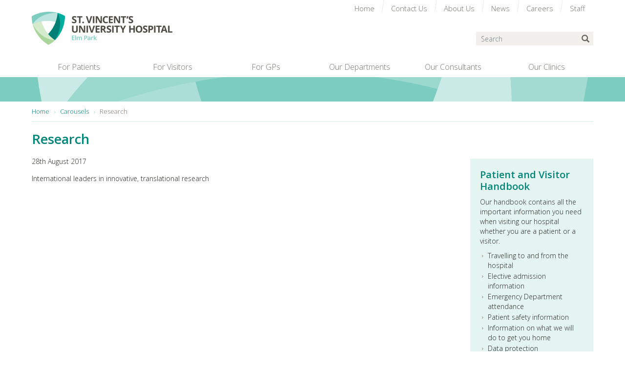

--- FILE ---
content_type: text/html; charset=UTF-8
request_url: https://www.stvincents.ie/carousels/research/
body_size: 9339
content:
<!DOCTYPE html>
<html lang="en">
<head>
<!-- Start cookieyes banner --> <script id="cookieyes" type="text/javascript" src="https://cdn-cookieyes.com/client_data/ecf3b7aa10d70a902079f4b5/script.js"></script> <!-- End cookieyes banner -->
<!-- Google Tag Manager -->
<script>(function(w,d,s,l,i){w[l]=w[l]||[];w[l].push({'gtm.start':
new Date().getTime(),event:'gtm.js'});var f=d.getElementsByTagName(s)[0],
j=d.createElement(s),dl=l!='dataLayer'?'&l='+l:'';j.async=true;j.src=
'https://www.googletagmanager.com/gtm.js?id='+i+dl;f.parentNode.insertBefore(j,f);
})(window,document,'script','dataLayer','GTM-KC6FQ2C');</script>
<!-- End Google Tag Manager -->
    <meta charset="utf-8">
    <meta http-equiv="X-UA-Compatible" content="IE=edge">
    <meta name="viewport" content="width=device-width, initial-scale=1">
    <!-- For Bing Webmaster tools -->
    <meta name="msvalidate.01" content="FB1BA9D55119E5B2066BBC205C10FCE3"/>
            
    
        <meta name="description" content=""/>
        <!-- Google Web Font: Open Sans -->
    <link href="https://fonts.googleapis.com/css?family=Open+Sans:300,300i,600,600i" rel="stylesheet">
    <!-- HTML5 shim and Respond.js for IE8 support of HTML5 elements and media queries -->
    <!--[if lt IE 9]>
    <script src="/app/themes/svuh/dist/scripts/html5shiv.min.js"></script>
    <script src="/app/themes/svuh/dist/scripts/respond.min.js"></script>
    <![endif]-->
    <meta name='robots' content='index, follow, max-image-preview:large, max-snippet:-1, max-video-preview:-1' />

	<!-- This site is optimized with the Yoast SEO plugin v26.8 - https://yoast.com/product/yoast-seo-wordpress/ -->
	<title>Research - St. Vincent&#039;s University Hospital</title>
	<link rel="canonical" href="https://www.stvincents.ie/carousels/research/" />
	<meta property="og:locale" content="en_GB" />
	<meta property="og:type" content="article" />
	<meta property="og:title" content="Research - St. Vincent&#039;s University Hospital" />
	<meta property="og:description" content="International leaders in innovative, translational research" />
	<meta property="og:url" content="https://www.stvincents.ie/carousels/research/" />
	<meta property="og:site_name" content="St. Vincent&#039;s University Hospital" />
	<meta property="article:modified_time" content="2020-04-14T13:36:45+00:00" />
	<meta property="og:image" content="https://www.stvincents.ie/app/uploads/2016/11/carousel-04.jpg" />
	<meta property="og:image:width" content="1440" />
	<meta property="og:image:height" content="500" />
	<meta property="og:image:type" content="image/jpeg" />
	<meta name="twitter:card" content="summary_large_image" />
	<meta name="twitter:site" content="@svuh" />
	<script type="application/ld+json" class="yoast-schema-graph">{"@context":"https://schema.org","@graph":[{"@type":"WebPage","@id":"https://www.stvincents.ie/carousels/research/","url":"https://www.stvincents.ie/carousels/research/","name":"Research - St. Vincent&#039;s University Hospital","isPartOf":{"@id":"https://www.stvincents.ie/#website"},"primaryImageOfPage":{"@id":"https://www.stvincents.ie/carousels/research/#primaryimage"},"image":{"@id":"https://www.stvincents.ie/carousels/research/#primaryimage"},"thumbnailUrl":"https://www.stvincents.ie/app/uploads/2016/11/carousel-04.jpg","datePublished":"2017-08-28T13:21:43+00:00","dateModified":"2020-04-14T13:36:45+00:00","breadcrumb":{"@id":"https://www.stvincents.ie/carousels/research/#breadcrumb"},"inLanguage":"en-GB","potentialAction":[{"@type":"ReadAction","target":["https://www.stvincents.ie/carousels/research/"]}]},{"@type":"ImageObject","inLanguage":"en-GB","@id":"https://www.stvincents.ie/carousels/research/#primaryimage","url":"https://www.stvincents.ie/app/uploads/2016/11/carousel-04.jpg","contentUrl":"https://www.stvincents.ie/app/uploads/2016/11/carousel-04.jpg","width":1440,"height":500},{"@type":"BreadcrumbList","@id":"https://www.stvincents.ie/carousels/research/#breadcrumb","itemListElement":[{"@type":"ListItem","position":1,"name":"Home","item":"https://www.stvincents.ie/"},{"@type":"ListItem","position":2,"name":"Carousels","item":"https://www.stvincents.ie/carousels/"},{"@type":"ListItem","position":3,"name":"Research"}]},{"@type":"WebSite","@id":"https://www.stvincents.ie/#website","url":"https://www.stvincents.ie/","name":"St. Vincent's University Hospital","description":"St. Vincent&#039;s Hospital is a teaching hospital located at Elm Park, south of the city of Dublin, Ireland.","publisher":{"@id":"https://www.stvincents.ie/#organization"},"potentialAction":[{"@type":"SearchAction","target":{"@type":"EntryPoint","urlTemplate":"https://www.stvincents.ie/?s={search_term_string}"},"query-input":{"@type":"PropertyValueSpecification","valueRequired":true,"valueName":"search_term_string"}}],"inLanguage":"en-GB"},{"@type":"Organization","@id":"https://www.stvincents.ie/#organization","name":"St. Vincent's University Hospital","url":"https://www.stvincents.ie/","logo":{"@type":"ImageObject","inLanguage":"en-GB","@id":"https://www.stvincents.ie/#/schema/logo/image/","url":"https://www.stvincents.ie/app/uploads/2017/11/svuh-logo-large.png","contentUrl":"https://www.stvincents.ie/app/uploads/2017/11/svuh-logo-large.png","width":576,"height":136,"caption":"St. Vincent's University Hospital"},"image":{"@id":"https://www.stvincents.ie/#/schema/logo/image/"},"sameAs":["https://x.com/svuh"]}]}</script>
	<!-- / Yoast SEO plugin. -->


<link rel='dns-prefetch' href='//www.google.com' />
<link rel="alternate" title="oEmbed (JSON)" type="application/json+oembed" href="https://www.stvincents.ie/wp-json/oembed/1.0/embed?url=https%3A%2F%2Fwww.stvincents.ie%2Fcarousels%2Fresearch%2F" />
<link rel="alternate" title="oEmbed (XML)" type="text/xml+oembed" href="https://www.stvincents.ie/wp-json/oembed/1.0/embed?url=https%3A%2F%2Fwww.stvincents.ie%2Fcarousels%2Fresearch%2F&#038;format=xml" />
<style id='wp-img-auto-sizes-contain-inline-css' type='text/css'>
img:is([sizes=auto i],[sizes^="auto," i]){contain-intrinsic-size:3000px 1500px}
/*# sourceURL=wp-img-auto-sizes-contain-inline-css */
</style>
<style id='wp-block-library-inline-css' type='text/css'>
:root{--wp-block-synced-color:#7a00df;--wp-block-synced-color--rgb:122,0,223;--wp-bound-block-color:var(--wp-block-synced-color);--wp-editor-canvas-background:#ddd;--wp-admin-theme-color:#007cba;--wp-admin-theme-color--rgb:0,124,186;--wp-admin-theme-color-darker-10:#006ba1;--wp-admin-theme-color-darker-10--rgb:0,107,160.5;--wp-admin-theme-color-darker-20:#005a87;--wp-admin-theme-color-darker-20--rgb:0,90,135;--wp-admin-border-width-focus:2px}@media (min-resolution:192dpi){:root{--wp-admin-border-width-focus:1.5px}}.wp-element-button{cursor:pointer}:root .has-very-light-gray-background-color{background-color:#eee}:root .has-very-dark-gray-background-color{background-color:#313131}:root .has-very-light-gray-color{color:#eee}:root .has-very-dark-gray-color{color:#313131}:root .has-vivid-green-cyan-to-vivid-cyan-blue-gradient-background{background:linear-gradient(135deg,#00d084,#0693e3)}:root .has-purple-crush-gradient-background{background:linear-gradient(135deg,#34e2e4,#4721fb 50%,#ab1dfe)}:root .has-hazy-dawn-gradient-background{background:linear-gradient(135deg,#faaca8,#dad0ec)}:root .has-subdued-olive-gradient-background{background:linear-gradient(135deg,#fafae1,#67a671)}:root .has-atomic-cream-gradient-background{background:linear-gradient(135deg,#fdd79a,#004a59)}:root .has-nightshade-gradient-background{background:linear-gradient(135deg,#330968,#31cdcf)}:root .has-midnight-gradient-background{background:linear-gradient(135deg,#020381,#2874fc)}:root{--wp--preset--font-size--normal:16px;--wp--preset--font-size--huge:42px}.has-regular-font-size{font-size:1em}.has-larger-font-size{font-size:2.625em}.has-normal-font-size{font-size:var(--wp--preset--font-size--normal)}.has-huge-font-size{font-size:var(--wp--preset--font-size--huge)}.has-text-align-center{text-align:center}.has-text-align-left{text-align:left}.has-text-align-right{text-align:right}.has-fit-text{white-space:nowrap!important}#end-resizable-editor-section{display:none}.aligncenter{clear:both}.items-justified-left{justify-content:flex-start}.items-justified-center{justify-content:center}.items-justified-right{justify-content:flex-end}.items-justified-space-between{justify-content:space-between}.screen-reader-text{border:0;clip-path:inset(50%);height:1px;margin:-1px;overflow:hidden;padding:0;position:absolute;width:1px;word-wrap:normal!important}.screen-reader-text:focus{background-color:#ddd;clip-path:none;color:#444;display:block;font-size:1em;height:auto;left:5px;line-height:normal;padding:15px 23px 14px;text-decoration:none;top:5px;width:auto;z-index:100000}html :where(.has-border-color){border-style:solid}html :where([style*=border-top-color]){border-top-style:solid}html :where([style*=border-right-color]){border-right-style:solid}html :where([style*=border-bottom-color]){border-bottom-style:solid}html :where([style*=border-left-color]){border-left-style:solid}html :where([style*=border-width]){border-style:solid}html :where([style*=border-top-width]){border-top-style:solid}html :where([style*=border-right-width]){border-right-style:solid}html :where([style*=border-bottom-width]){border-bottom-style:solid}html :where([style*=border-left-width]){border-left-style:solid}html :where(img[class*=wp-image-]){height:auto;max-width:100%}:where(figure){margin:0 0 1em}html :where(.is-position-sticky){--wp-admin--admin-bar--position-offset:var(--wp-admin--admin-bar--height,0px)}@media screen and (max-width:600px){html :where(.is-position-sticky){--wp-admin--admin-bar--position-offset:0px}}
/*wp_block_styles_on_demand_placeholder:69759760855a9*/
/*# sourceURL=wp-block-library-inline-css */
</style>
<style id='classic-theme-styles-inline-css' type='text/css'>
/*! This file is auto-generated */
.wp-block-button__link{color:#fff;background-color:#32373c;border-radius:9999px;box-shadow:none;text-decoration:none;padding:calc(.667em + 2px) calc(1.333em + 2px);font-size:1.125em}.wp-block-file__button{background:#32373c;color:#fff;text-decoration:none}
/*# sourceURL=/wp-includes/css/classic-themes.min.css */
</style>
<link rel='stylesheet' id='contact-form-7-css' href='https://www.stvincents.ie/app/plugins/contact-form-7/includes/css/styles.css?ver=6.1.2' type='text/css' media='all' />
<link rel='stylesheet' id='jobwp-font-awesome-css' href='https://www.stvincents.ie/app/plugins/jobwp-premium/assets/css/fontawesome/css/all.min.css?ver=2.3.9' type='text/css' media='' />
<link rel='stylesheet' id='izi-modal-css' href='https://www.stvincents.ie/app/plugins/jobwp-premium/assets/css/iziModal.min.css?ver=2.3.9' type='text/css' media='' />
<link rel='stylesheet' id='jobwp-slick-css' href='https://www.stvincents.ie/app/plugins/jobwp-premium/assets/css/slick.css?ver=2.3.9' type='text/css' media='' />
<link rel='stylesheet' id='jobwp-slick-theme-css' href='https://www.stvincents.ie/app/plugins/jobwp-premium/assets/css/slick-theme.css?ver=2.3.9' type='text/css' media='' />
<link rel='stylesheet' id='jobwp-intltel-input-css' href='https://www.stvincents.ie/app/plugins/jobwp-premium/assets/css/intlTelInput.min.css?ver=2.3.9' type='text/css' media='' />
<link rel='stylesheet' id='jobwp-front-css' href='https://www.stvincents.ie/app/plugins/jobwp-premium/assets/css/jobwp-front.css?ver=2.3.9' type='text/css' media='' />
<link rel='stylesheet' id='dist-css-css' href='https://www.stvincents.ie/app/themes/svuh/dist/styles/svuh.min.css?ver=1769314144' type='text/css' media='screen' />
<link rel='stylesheet' id='wp-pagenavi-css' href='https://www.stvincents.ie/app/plugins/wp-pagenavi/pagenavi-css.css?ver=2.70' type='text/css' media='all' />
<script type="text/javascript" src="https://www.google.com/recaptcha/api.js?ver=6.9" id="jobwp-recaptcha-script-js"></script>
<script type="text/javascript" src="https://www.stvincents.ie/cms/wp-includes/js/jquery/jquery.min.js?ver=3.7.1" id="jquery-core-js"></script>
<script></script><link rel="https://api.w.org/" href="https://www.stvincents.ie/wp-json/" /><link rel="EditURI" type="application/rsd+xml" title="RSD" href="https://www.stvincents.ie/cms/xmlrpc.php?rsd" />
<meta name="generator" content="WordPress 6.9" />
<link rel='shortlink' href='https://www.stvincents.ie/?p=2813' />
<meta name="generator" content="Powered by WPBakery Page Builder - drag and drop page builder for WordPress."/>
		<style type="text/css" id="wp-custom-css">
			.discharge h2 { background-color: #cbebe5; color: #015049; font-size: 21px; padding: 8px 12px; }
.discharge p.highlight { font-size: 20px; color: #9a9083; font-weight: 600; line-height: 1.2; margin-bottom: 15px;}
.discharge ul li strong { font-size: 15px; }

.alert { background-color:#008074; }

.player .vp-title .vp-portrait {	display:none; }

.psych-button { background-color: #008579; border: none; border-radius: 0; color: #fff; }

.content .link-lists .vc_col-sm-4 { padding-left: 0; padding-right: 0; }
.content .link-lists a.btn { color:#fff; display:inline-block; }

@media (min-width: 768px) {
  .content .link-lists .vc_col-sm-4 > .vc_column-inner > .wpb_wrapper { padding-bottom: 20px !important; }
	.content .link-lists .vc_col-sm-4:nth-child(2) > .vc_column-inner > .wpb_wrapper { padding-bottom: 35px !important; }
	.content .link-lists a.btn { position: absolute; left: 18px; bottom: 20px; }
}

img.alignright { float: right; margin: 0 0 10px 10px;}
img.alignleft { float: left; margin: 0 10px 10px 0;}

/* Job section */
.single-top-left, .single-top-right { padding: 10px; }
.circulr-details-top { display: block; }
.circulr-details-top .jobwp-job-title, .circulr-details-top .jwb-single-comp-name { margin: 0 20px; }
.right-cell { border-left-color: #e1dbd3; }
.jobwp-primary-button { font-weight: bold; text-transform: none; } 
.jobwp-item .jobwp-top .jobwp-top-left h2 { color: #23231f; font-size: 15px; margin: 10px 0; }
div.jobwp-overview-excerpt, div.jobwp-list-bottom-item, .jobwp-item .jobwp-top .jobwp-top-left p { line-height: 1.5; }
.jobwp-listing-body-container .jobwp-item { border: none !important; margin-bottom: 20px; padding: 15px 20px; } 
.jobwp-listing-body-container .jobwp-item p, .jobwp-listing-body-container .jobwp-item p strong { color:#23231f !important; }
div.jobwp-list-bottom-item i { background: #fff; border: 0 !important; color: #015049 !important; height: 30px; width: 30px; margin-right: 2px;}
/*.jobwp-listing-body-container .jobwp-item:nth-child(odd) { background-color:#cbece5; }*/
.jobwp-listing-body-container .jobwp-item:nth-child(even) { background-color:#a4d9d1; }
.jobwp-item .jobwp-top .jobwp-top-left { float: none; width: 100%; }
.jobwp-item .jobwp-job-title, .jobwp-item .jobwp-job-title a.jobwp-job-title-a { color:#015049 !important;} 
.jobwp-item .jobwp-bottom { margin-bottom: 0; }
.jobwp-item .jobwp-bottom strong { color: #015049 !important; font-size: 15px !important; }
.jobwp-item .jobwp-bottom.clear { display: none !important; }
#jobwp-apply-form-modal {background-color: #e5f5f2 !important; border-radius: 0 !important; max-width: 800px  !important; }
#jobwp-apply-form-modal .jobwp-apply-title { padding-top: 0 }
#jobwp-apply-form-modal .jobwp-field-row label { margin-bottom: 0; }
#jobwp-apply-form-modal .jobwp-field-row input[type="email"], 
#jobwp-apply-form-modal .jobwp-field-row input[type="text"], 
#jobwp-apply-form-modal .jobwp-field-row input[type="tel"], 
#jobwp-apply-form-modal .jobwp-field-row textarea { border-radius: 0; min-width: 90%; }
#jobwp-apply-form-modal .jobwp-field-row textarea { min-height: 200px; min-width: 100%; }
#jobwp-apply-form-modal .jobwp-field-row input[type="email"]:focus, 
#jobwp-apply-form-modal .jobwp-field-row input[type="email"]:focus-visible, 
#jobwp-apply-form-modal .jobwp-field-row input[type="text"]:focus, 
#jobwp-apply-form-modal .jobwp-field-row input[type="text"]:focus-visible,
#jobwp-apply-form-modal .jobwp-field-row input[type="tel"]:focus, 
#jobwp-apply-form-modal .jobwp-field-row input[type="tel"]:focus-visible,
#jobwp-apply-form-modal .jobwp-field-row textarea:focus,
#jobwp-apply-form-modal .jobwp-field-row textarea:focus-visible { border-color: #007f74 !important; border-radius: 0 !important; outline: 1px solid #007f74 !important; }
#jobwp-apply-form-modal .jobwp-field-row input::file-selector-button { background-color: #007f74; border: 2px solid #007f74; color:#fff; padding: 5px 10px; }
#jobwp_apply_btn { border-radius: 0; border: 2px solid #008b8a; padding: 10px 60px;}
.jobwp-single-body-container .jobwp-application-message { background: #007f74; color: #fff; font-size: 22px; margin: 15px 0; padding: 15px 0; }

/*@media (min-width: 768px) {
.section-promos > .page-promo a { padding-left: 20px; }
.section-promos > .page-promo a h2 { font-size: 22px; margin-top: 25px; }
.section-promos > .page-promo a h2 strong { display: inline-block; padding-bottom: 10px; }
}
@media (min-width: 1200px) {
.section-promos a h2 { margin-left: 0; }
}*/		</style>
		<noscript><style> .wpb_animate_when_almost_visible { opacity: 1; }</style></noscript>    <!-- Favicons -->
    <link rel="apple-touch-icon" sizes="180x180" href="/app/themes/svuh/app/assets/images/apple-touch-icon.png">
	<link rel="icon" type="image/png" sizes="32x32" href="/app/themes/svuh/app/assets/images/favicon-32x32.png">
	<link rel="icon" type="image/png" sizes="16x16" href="/app/themes/svuh/app/assets/images/favicon-16x16.png">  
	<meta name="theme-color" content="#ffffff">  
</head>
<body>
<!-- Google Tag Manager (noscript) -->
<noscript><iframe src="https://www.googletagmanager.com/ns.html?id=GTM-KC6FQ2C"
height="0" width="0" style="display:none;visibility:hidden"></iframe></noscript>
<!-- End Google Tag Manager (noscript) -->
<a href="#content" class="sr-only sr-only-focusable">Skip to main content</a>
<header class="header">
    <a id="top"></a>
    <div class="container">
        <nav class="navbar navbar-default">
            <div class="navbar-header">
                <button type="button" class="navbar-toggle collapsed" data-toggle="collapse" data-target="#navbar"
                        aria-expanded="false" aria-controls="navbar">
                    <span class="sr-only">Toggle navigation</span>
                    <span class="icon-bar"></span>
                    <span class="icon-bar"></span>
                    <span class="icon-bar"></span>
                </button>
                <a class="navbar-brand" href="/">St. Vincent's University Hospital</a>
            </div>
            <div id="navbar" class="navbar-collapse collapse">
                <ul id="menu-main-menu" class="nav navbar-nav navbar-main"><li id="menu-item-37"><a href="https://www.stvincents.ie/for-patients/"><span>For Patients</span></a></li>
<li id="menu-item-39"><a href="https://www.stvincents.ie/for-visitors/"><span>For Visitors</span></a></li>
<li id="menu-item-119"><a href="https://www.stvincents.ie/for-gps/"><span>For GPs</span></a></li>
<li id="menu-item-184"><a href="https://www.stvincents.ie/departments/"><span>Our Departments</span></a></li>
<li id="menu-item-66"><a href="https://www.stvincents.ie/consultants/"><span>Our Consultants</span></a></li>
<li id="menu-item-141"><a href="https://www.stvincents.ie/clinics/"><span>Our Clinics</span></a></li>
</ul>                <ul id="menu-header-top-menu" class="nav navbar-nav navbar-top"><li id="menu-item-2832"><a href="https://www.stvincents.ie/"><span>Home</span></a></li>
<li id="menu-item-41"><a href="https://www.stvincents.ie/contact-us/"><span>Contact Us</span></a></li>
<li id="menu-item-42"><a href="https://www.stvincents.ie/about-us/"><span>About Us</span></a></li>
<li id="menu-item-80"><a href="https://www.stvincents.ie/news/"><span>News</span></a></li>
<li id="menu-item-35041"><a href="https://www.stvincents.ie/careers/"><span>Careers</span></a></li>
<li id="menu-item-2518"><a href="https://svhg.myview.zellis.com/dashboard/dashboard-ui/index.html#/landing"><span>Staff</span></a></li>
</ul>              <form class="navbar-form" role="search" action="/search-results/">
    <div class="form-group">
        <label class="sr-only" for="sitesearch">Search</label>
        <input type="text" placeholder="Search" name="q" id="sitesearch" class="form-control">
    </div>
    <input type="hidden" id="_wpnonce" name="_wpnonce" value="b7b35b4842" /><input type="hidden" name="_wp_http_referer" value="/carousels/research/" />    <button type="submit"><span class="glyphicon glyphicon-search"></span> <span class="sr-only">Submit Search</span>
    </button>
</form>            </div>
        </nav>
    </div>

</header>


<!-- BANNER & BREADCRUMB -->
<!-- BANNER -->
<div  class="banner" ></div>
<!-- /.banner -->
<!-- BREACRUMB -->
<div class="container">
    <p class="sr-only">You are here:</p>
    <ol class="breadcrumb">
        <!-- Breadcrumb NavXT 7.4.1 -->
<li class="home"><span property="itemListElement" typeof="ListItem"><a property="item" typeof="WebPage" title="Go to St. Vincent&#039;s University Hospital." href="https://www.stvincents.ie" class="home"><span property="name">Home</span></a><meta property="position" content="1"></span></li>
<li class="archive post-carousels-archive"><span property="itemListElement" typeof="ListItem"><a property="item" typeof="WebPage" title="Go to Carousels." href="https://www.stvincents.ie/carousels/" class="archive post-carousels-archive"><span property="name">Carousels</span></a><meta property="position" content="2"></span></li>
<li class="post post-carousels current-item"><span property="itemListElement" typeof="ListItem"><span property="name">Research</span><meta property="position" content="3"></span></li>
    </ol>
</div>
<!-- /.breadcrumb --><!-- CONTENT -->
<div id="content" tabindex="-1">
    <!-- PAGE CONTENT COLUMNS -->
    <div class="container">
        <h1>Research</h1>
        <div class="row">
            <div class="col-md-9">
                <div class="content">
                    <p class="date">28th August 2017</p>
                    <p>International leaders in innovative, translational research</p>
                </div>
            </div>
            <div class="col-md-3">
                <div class="info-side">
    <h2>Patient and Visitor Handbook</h2>
    <p>Our handbook contains all the important information you need when visiting our hospital whether you are a patient or a visitor.</p>
<ul>
<li>Travelling to and from the hospital</li>
<li>Elective admission information</li>
<li>Emergency Department attendance</li>
<li>Patient safety information</li>
<li>Information on what we will do to get you home</li>
<li>Data protection</li>
<li>Security information</li>
<li>Infection control policy</li>
<li>No smoking policy</li>
<li>Visiting arrangements</li>
<li>Daffodil Centre</li>
<li>St. Vincent’s Foundation</li>
</ul>
<p><a href="https://www.stvincents.ie/app/uploads/2018/11/SVUH_Visitor_Handbook_NOV-18-WEB.pdf" target="_blank" rel="noopener">Download the handbook</a></p>
</div>






            </div>
        </div>
    </div>
</div>


<footer>
    <p class="backtotop"><a href="#top" title="Back to top">Back to top of page</a></p>
    <div class="footertop">
        <div class="container">
            <script type="speculationrules">
{"prefetch":[{"source":"document","where":{"and":[{"href_matches":"/*"},{"not":{"href_matches":["/cms/wp-*.php","/cms/wp-admin/*","/app/uploads/*","/app/*","/app/plugins/*","/app/themes/svuh/*","/*\\?(.+)"]}},{"not":{"selector_matches":"a[rel~=\"nofollow\"]"}},{"not":{"selector_matches":".no-prefetch, .no-prefetch a"}}]},"eagerness":"conservative"}]}
</script>
<script type="text/javascript">
/* <![CDATA[ */
	var relevanssi_rt_regex = /(&|\?)_(rt|rt_nonce)=(\w+)/g
	var newUrl = window.location.search.replace(relevanssi_rt_regex, '')
	if (newUrl.substr(0, 1) == '&') {
		newUrl = '?' + newUrl.substr(1)
	}
	history.replaceState(null, null, window.location.pathname + newUrl + window.location.hash)
/* ]]> */
</script>
<script type="text/javascript" src="https://www.stvincents.ie/cms/wp-includes/js/dist/hooks.min.js?ver=dd5603f07f9220ed27f1" id="wp-hooks-js"></script>
<script type="text/javascript" src="https://www.stvincents.ie/cms/wp-includes/js/dist/i18n.min.js?ver=c26c3dc7bed366793375" id="wp-i18n-js"></script>
<script type="text/javascript" id="wp-i18n-js-after">
/* <![CDATA[ */
wp.i18n.setLocaleData( { 'text direction\u0004ltr': [ 'ltr' ] } );
//# sourceURL=wp-i18n-js-after
/* ]]> */
</script>
<script type="text/javascript" src="https://www.stvincents.ie/app/plugins/contact-form-7/includes/swv/js/index.js?ver=6.1.2" id="swv-js"></script>
<script type="text/javascript" id="contact-form-7-js-translations">
/* <![CDATA[ */
( function( domain, translations ) {
	var localeData = translations.locale_data[ domain ] || translations.locale_data.messages;
	localeData[""].domain = domain;
	wp.i18n.setLocaleData( localeData, domain );
} )( "contact-form-7", {"translation-revision-date":"2024-05-21 11:58:24+0000","generator":"GlotPress\/4.0.1","domain":"messages","locale_data":{"messages":{"":{"domain":"messages","plural-forms":"nplurals=2; plural=n != 1;","lang":"en_GB"},"Error:":["Error:"]}},"comment":{"reference":"includes\/js\/index.js"}} );
//# sourceURL=contact-form-7-js-translations
/* ]]> */
</script>
<script type="text/javascript" id="contact-form-7-js-before">
/* <![CDATA[ */
var wpcf7 = {
    "api": {
        "root": "https:\/\/www.stvincents.ie\/wp-json\/",
        "namespace": "contact-form-7\/v1"
    }
};
//# sourceURL=contact-form-7-js-before
/* ]]> */
</script>
<script type="text/javascript" src="https://www.stvincents.ie/app/plugins/contact-form-7/includes/js/index.js?ver=6.1.2" id="contact-form-7-js"></script>
<script type="text/javascript" src="https://www.stvincents.ie/app/plugins/jobwp-premium/assets/js/iziModal.min.js?ver=2.3.9" id="izi-modal-js"></script>
<script type="text/javascript" src="https://www.stvincents.ie/app/plugins/jobwp-premium/assets/js/slick.min.js?ver=2.4.20" id="jobwp-slick-js"></script>
<script type="text/javascript" src="https://www.stvincents.ie/app/plugins/jobwp-premium/assets/js/intlTelInput.min.js?ver=2.3.9" id="jobwp-intltel-input-js"></script>
<script type="text/javascript" src="https://www.stvincents.ie/app/plugins/jobwp-premium/assets/js/jobwp-front.js?ver=2.3.9" id="jobwp-front-js"></script>
<script type="text/javascript" src="https://www.stvincents.ie/app/themes/svuh/dist/scripts/script.min.js?ver=6.9" id="dist-js-js"></script>
<script></script>                        <ul class="clearfix">
<li class="hide-mobile">
<h3><a href="https://www.stvincents.ie/for-patients/">For Patients</a></h3>
<ul>
<li><a href="https://www.stvincents.ie/for-patients/your-stay-with-us/">Your Stay With Us</a></li>
<li><a href="https://www.stvincents.ie/for-visitors/restaurants-cafes-shops/">Restaurant, Cafés and Shops</a></li>
<li><a href="https://www.stvincents.ie/emergency-department/">Emergency Department</a></li>
<li><a href="https://www.stvincents.ie/clinics/">Outpatient Clinics</a></li>
<li><a href="https://www.swiftqueue.com/stvincents.php">GP Blood Tests</a></li>
<li><a href="https://www.stvincents.ie/for-patients/daffodil-centre-svuh/">Daffodil Centre</a></li>
<li><a href="https://www.stvincents.ie/for-patients/wards/">Wards A-Z</a></li>
<li><a href="https://www.stvincents.ie/for-patients/patient-charges/">Patient Charges</a></li>
<li><a href="https://www.stvincents.ie/for-patients/pay-a-bill/">Pay A Bill</a></li>
<li><a href="https://www.stvincents.ie/for-patients/patient-rights/">Patient Rights</a></li>
<li><a href="https://www.stvincents.ie/for-patients/medical-records/">Medical Records</a></li>
</ul>
</li>
<li class="hide-mobile">
<h3><a href="https://www.stvincents.ie/for-visitors/">For Visitors</a></h3>
<ul>
<li><a href="https://www.stvincents.ie/for-visitors/visiting-guidelines/">Visiting Guidelines</a></li>
<li><a href="https://www.stvincents.ie/for-visitors/parking/">Parking</a></li>
<li><a href="https://www.stvincents.ie/for-visitors/cafes-shops/">Restaurant, Cafés and Shops</a></li>
</ul>
<h3><a href="https://www.stvincents.ie/for-gps/">For GPs</a></h3>
<ul>
<li style="list-style-type: none;">
<ul>
<li><a href="https://www.stvincents.ie/for-gps/gp-referrals/">GP Referrals</a></li>
<li><a href="https://www.stvincents.ie/for-gps/gp-liaison-committee/">GP Liaison Committee</a></li>
<li><a href="https://www.stvincents.ie/app/uploads/2025/12/MP-GEN-USERHANDBOOK-ed-10.1-1.pdf">Pathology User Handbook</a></li>
</ul>
</li>
</ul>
</li>
<li class="hide-mobile">
<h3><a href="https://www.stvincents.ie/departments/">Our Departments</a></h3>
<h3><a href="https://www.stvincents.ie/consultants/">Our Consultants</a></h3>
<h3><a href="https://www.stvincents.ie/clinics/">Our Clinics</a></h3>
</li>
<li class="hide-mobile">
<h3><a href="https://www.stvincents.ie/about-us/">About Us</a></h3>
<ul>
<li><a href="https://www.stvincents.ie/about-us/our-history/">Our History</a></li>
<li><a href="https://www.stvincents.ie/about-us/our-values/">Our Values</a></li>
<li><a href="https://www.stvincents.ie/about-us/st-vincents-healthcare-group/" target="_blank" rel="noopener noreferrer">St.Vincent&#8217;s Healthcare Group</a></li>
<li><a href="https://www.stvincents.ie/careers/">Careers</a></li>
<li><a href="https://www.stvincents.ie/research-and-education/">Research</a></li>
<li><a href="https://www.stvincents.ie/about-us/joint-commission-international/">Joint Commission International</a></li>
<li><a href="https://www.stvincents.ie/about-us/st-vincents-foundation/">St. Vincent’s Foundation</a></li>
<li style="margin-top: 20px;"><a href="https://ie.linkedin.com/company/st-vincent's-university-hospital"><img decoding="async" src="https://www.stvincents.ie/app/uploads/2024/04/linkedin-icon.png" alt="Follow us on LinkedIn" /></a></li>
<li style="margin-top: 10px;"><a href="https://twitter.com/svuh"><img decoding="async" src="https://www.stvincents.ie/app/uploads/2024/05/x-twitter-icon.png" alt="Follow us on X (Twitter)" /></a></li>
</ul>
</li>
<li class="show-mobile">
<h3 class="hide-mobile"><a href="https://www.stvincents.ie/contact-us/">Contact Us</a></h3>
<ul class="hide-mobile">
<li><a href="https://www.stvincents.ie/contact-us/telephone-directory/">Telephone Directory</a></li>
<li><a href="https://www.stvincents.ie/contact-us/how-to-get-here/">How to Get Here</a></li>
<li><a href="https://www.stvincents.ie/contact-us/hospital-map/">Hospital Map</a></li>
<li><a href="https://www.stvincents.ie/contact-us/freedom-of-information/">Freedom of Information</a></li>
<li><a href="https://www.stvincents.ie/contact-us/comments-suggestions/">Comments and Suggestions</a></li>
</ul>
<ul>
<li class="hide-desktop"><a href="https://www.stvincents.ie/for-patients/pay-a-bill/">Pay A Bill</a></li>
<li><a href="https://www.stvincents.ie/protected-disclosures/">Protected Disclosures</a></li>
<li><a href="https://www.stvincents.ie/help/accessibility/">Accessibility</a></li>
<li><a href="https://www.stvincents.ie/help/terms-conditions/">Terms and Conditions</a></li>
<li><a href="https://www.stvincents.ie/privacy-policy-condensed/">Privacy Policy</a></li>
<li><a href="https://www.stvincents.ie/cookie-policy/">Cookie Information Page</a></li>
<li><a class="cky-banner-element">Cookie Settings</a></li>
</ul>
</li>
<li class="hide-mobile">
<h3><a href="https://www.stvincents.ie/news/">News</a></h3>
<ul>
<li><a href="https://www.stvincents.ie/news/">Hospital News</a></li>
<li><a href="https://www.stvincents.ie/app/uploads/2018/11/SVUH_Visitor_Handbook_NOV-18-WEB.pdf" target="_blank" rel="noopener noreferrer">Patient and Visitor Handbook</a></li>
</ul>
<div class="smokefree">
<p><img decoding="async" src="https://www.stvincents.ie/app/uploads/2017/12/smoke-free-sign.png" alt="" />Smoke-Free Campus</p>
</div>
</li>
</ul>
        </div>
    </div>
    <div class="footerbtm">
        <div class="container">
            <div class="row">
                <div class="col-sm-6 col-md-5 col-md-offset-1">
                    <img src="https://www.stvincents.ie/app/themes/svuh/app/assets/images/svhg-hires.png" height="46" alt="St. Vincent's Healthcare Group"> 
                    <img src="https://www.stvincents.ie/app/themes/svuh/app/assets/images/ucd-hires.png" height="49" alt="University College Dublin"> 
                    <img src="https://www.stvincents.ie/app/themes/svuh/app/assets/images/jci-hires.png" height="51" alt="JCI accredited 2013-2019">
                </div>
                <div class="col-sm-6 col-md-5">
                  	<p>St. Vincent’s University Hospital is a member of St Vincent’s Healthcare Group.<br>
                  	  Registered in Dublin, Ireland. Company Registration No: 338585. CHY No: 14187.<br>
                  	  Registered Office: Elm Park, Dublin 4.</p>
                </div>
            </div>
        </div>
        <div class="footerline">
            <div class="container">
                <p class="credit"><a href="http://www.fusio.net/">Web Design &amp; Development by FUSIO</a></p>
            </div>
        </div>
    </div>
</footer>
<script>
    window.onload = function() {
        //for pay a bill form
        const confirmEmail = document.getElementById('confirm-email');
        confirmEmail.onpaste = function(e) {
            e.preventDefault();
        }
    }
</script>

<script>
	jQuery(document).ready(function(){
		jQuery(".page-template-page-pay-a-bill-step1 .moove-gdpr-infobar-allow-all, .page-template-page-pay-a-bill-step1 .moove-gdpr-modal-allow-all").click(function() {
			setTimeout(function(){
				location.reload();
			}, 1000) 
		});
	});
</script>


</body>
</html>
